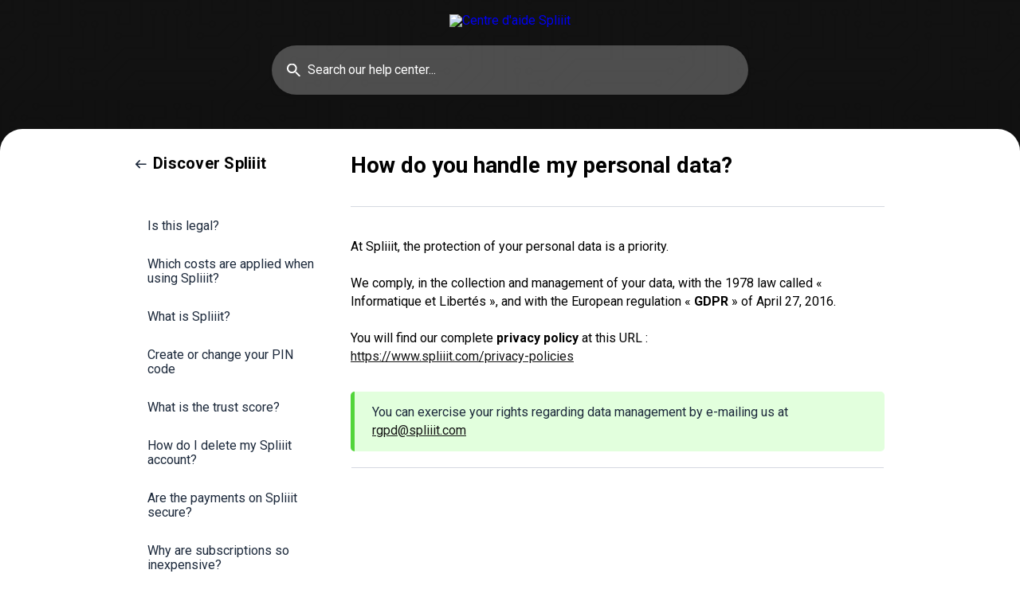

--- FILE ---
content_type: text/html; charset=utf-8
request_url: https://help.spliiit.com/en/article/how-do-you-handle-my-personal-data-euap9r/
body_size: 5110
content:
<!DOCTYPE html><html lang="en" dir="ltr"><head><meta http-equiv="Content-Type" content="text/html; charset=utf-8"><meta name="viewport" content="width=device-width, initial-scale=1"><meta property="og:locale" content="en"><meta property="og:site_name" content="Centre d'aide Spliiit"><meta property="og:type" content="website"><link rel="icon" href="https://image.crisp.chat/avatar/website/0d9d35d4-4ac6-40f6-ac53-32858f0d3b5f/512/?1769985494730" type="image/png"><link rel="apple-touch-icon" href="https://image.crisp.chat/avatar/website/0d9d35d4-4ac6-40f6-ac53-32858f0d3b5f/512/?1769985494730" type="image/png"><meta name="msapplication-TileColor" content="#131313"><meta name="msapplication-TileImage" content="https://image.crisp.chat/avatar/website/0d9d35d4-4ac6-40f6-ac53-32858f0d3b5f/512/?1769985494730"><style type="text/css">*::selection {
  background: rgba(19, 19, 19, .2);
}

.csh-theme-background-color-default {
  background-color: #131313;
}

.csh-theme-background-color-light {
  background-color: #F4F5F7;
}

.csh-theme-background-color-light-alpha {
  background-color: rgba(244, 245, 247, .4);
}

.csh-button.csh-button-accent {
  background-color: #131313;
}

.csh-article .csh-article-content article a {
  color: #131313;
}

.csh-article .csh-article-content article .csh-markdown.csh-markdown-title.csh-markdown-title-h1 {
  border-color: #131313;
}

.csh-article .csh-article-content article .csh-markdown.csh-markdown-code.csh-markdown-code-inline {
  background: rgba(19, 19, 19, .075);
  border-color: rgba(19, 19, 19, .2);
  color: #131313;
}

.csh-article .csh-article-content article .csh-markdown.csh-markdown-list .csh-markdown-list-item:before {
  background: #131313;
}</style><title>How do you handle my personal data?
 | Centre d'aide Spliiit</title><script type="text/javascript">window.$crisp = [];

CRISP_WEBSITE_ID = "0d9d35d4-4ac6-40f6-ac53-32858f0d3b5f";

CRISP_RUNTIME_CONFIG = {
  locale : "en"
};

(function(){d=document;s=d.createElement("script");s.src="https://client.crisp.chat/l.js";s.async=1;d.getElementsByTagName("head")[0].appendChild(s);})();
</script><link href="https://fonts.googleapis.com/css2?family=Roboto:wght@400;500;700&display=swap" rel="stylesheet">

<style>
  body {
    font-family: 'Roboto', sans-serif !important;
  }
p{
font-size:16px!important;
color:#000!important;
}
.csh-home section .csh-home-list li a .csh-home-list-category .csh-category-badge{
max-width:inherit!important;
}
footer .csh-footer-ask, footer .csh-footer-copyright{
border-top:none!important;
}
footer .csh-footer-ask .csh-footer-ask-text .csh-footer-ask-text-title{
font-size:16px!important;
}
footer .csh-footer-ask .csh-footer-ask-text .csh-footer-ask-text-label{
display:none!important;
}
header .csh-wrapper .csh-header-search:before{
left:20px!important;
}
header .csh-wrapper .csh-header-main .csh-header-main-logo{
float:none!important;
margin-left:0!important;
}
header .csh-wrapper .csh-header-main{
margin-bottom:0!important;
text-align:center!important;
}
header .csh-wrapper .csh-header-main .csh-header-main-logo img{
height:100px!important;
margin-top:0!important;
display:inherit!important;
}
header .csh-wrapper .csh-header-main .csh-header-main-actions .csh-header-main-actions-website{
display:none!important;
}
#body{
padding-bottom:20px!important;
padding-top:0px!important;
}
header:after{
background: #FFF!important;
    border-radius: 28px 28px 0 0!important;
    height: 28px!important;
    margin-top: -28px!important;
}
header .csh-wrapper{
padding-bottom:40px!important;
}
.csh-article .csh-article-content article .csh-article-content-header .csh-article-content-header-metas{
display:none!important;
}
header .csh-wrapper .csh-header-title{
display:none!important;
}
.csh-article .csh-article-content.csh-article-content-split{
border-left:none!important;
}
.csh-font-sans-regular, body{
font-family: 'Roboto', sans-serif !important;
}
.csh-home section .csh-home-list{
margin-top:0!important;
}
.csh-home section .csh-home-title{
display:none!important;
}
.csh-home section .csh-home-list li a .csh-home-list-category{
margin: 10px 0!important;
}
.csh-home section .csh-home-list li a .csh-home-list-wrap{
display:none!important;
}
.csh-category-badge{
background-color: transparent !important;
    font-size: 20px !important;
letter-spacing:auto!important;
color:#000!important;
padding:0!important;
}
footer .csh-footer-ask .csh-footer-ask-text .csh-footer-ask-text-title{
color:#000!important;
}
.csh-font-sans-medium, .csh-font-sans-regular body{
font-family: 'Roboto', sans-serif !important;
}

.csh-font-sans-bold{
font-family: 'Roboto', sans-serif !important;
}
.csh-home section .csh-home-title{
text-align:left!important;
 font-size: 20px !important;
 color: #000;
}
.csh-wrapper{
width:calc(100% - 48px)!important;
}
.csh-theme-background-color-light{
background:#FFF!important;
}
.csh-box {
    background: #F3F4F6!important;
    border-radius: 8px!important;
    box-shadow: none!important;
}
.csh-home section .csh-home-list li a .csh-home-list-aside.csh-home-list-aside-full{
text-align:left!important;
}
footer .csh-footer-copyright.csh-footer-copyright-separated{
display:none!important;
}
header .csh-wrapper .csh-header-search .csh-header-search-field .csh-header-search-field-ruler, header .csh-wrapper .csh-header-search .csh-header-search-field input{
padding:0 0 0 45px!important;
text-align:left!important;
border-radius:50px!important;
}
header .csh-wrapper .csh-header-search .csh-header-search-results .csh-include-search ul li a[data-active=true]{
background:#F3F4F6!important;
}
nav{
display:none!important;
}
.csh-category-item a h6.csh-category-item-title .csh-category-item-title-icon{
display:none!important;
}
.csh-category-item a .csh-category-item-title{
text-align: left!important;
        font-size: 20px!important;
        color: #000!important;
line-height:26px!important;
font-family:'Roboto', sans-serif !important;
}
.csh-category-item a .csh-category-item-meta .csh-category-item-meta-description{
text-align: left!important;
        display: block!important;
        font-size: 16px!important;
        color: #000!important;
}
.csh-category-item a h6{
max-height:inherit!important;
}
.csh-article .csh-article-content article .csh-article-content-updated{
display:none!important;
}
.csh-article .csh-article-content article .csh-article-content-header h1{
    color: #000!important;
    font-size: 28px!important;
    font-family: 'Roboto' !important;
    line-height: 36px!important;
}
.csh-article .csh-article-content, .csh-article aside{
padding:0!important;
}
.csh-article .csh-article-content article{
padding:0!important;
}
.csh-article .csh-article-content article .csh-markdown.csh-markdown-list.csh-markdown-list-unordered .csh-markdown-list-item{
font-size: 16px!important;
    color: #000!important;
    margin: 0!important;
}
.csh-article .csh-article-content article .csh-markdown.csh-markdown-emphasis{
margin: 10px 0 !important;
    font-size: 16px !important;
    line-height: inherit !important;
}
.csh-article .csh-article-content article .csh-article-content-header{
border-bottom:1px solid #D6D9E1!important;
}
.csh-markdown.csh-markdown-line{
background:#D6D9E1!important;
}
.csh-article .csh-article-content article .csh-markdown.csh-markdown-line{
background:#D6D9E1!important;
margin:20px auto 20px!important;
}
.csh-wrapper.csh-wrapper-full, .csh-wrapper.csh-wrapper-full.csh-wrapper-large{
max-width:940px!important;
}
.csh-article .csh-article-content article .csh-markdown.csh-markdown-list .csh-markdown-list-item{
margin:5px 0!important;
color:#000!important;
font-size:16px!important;
}
h3{
font-weight:bold!important;
font-size:20px!important;
 font-family: 'Roboto' !important;
line-height:24px!important;
color:#000!important;
}
.csh-aside{
padding:0!important;
}
.csh-category aside{
width:250px!important;
}
.csh-aside ul li a[data-active=true], .csh-aside ul li a[data-active=true]:hover{
background:#131313!important;
color:#FFF!important;
}
.csh-aside ul li a{
padding:15px!important;
font-size:16px!important;
border-radius:8px!important;
}
.csh-aside ul{
margin-top:0!important;
}
.csh-aside .csh-aside-title{
display:none!important;
}
.csh-category-item a .csh-category-item-meta .csh-category-item-meta-popularity .csh-category-item-meta-popularity-label{
font-size:12px!important;
color:#000!important;
}
.csh-article aside{
width:250px!important;
margin-right:20px!important;
}
.csh-navigation .csh-navigation-back.csh-navigation-back-item .csh-category-badge{
max-width:inherit!important;
}
.csh-aside ul li a:hover{
background-color:#F3F4F6!important;
}
.csh-category-item a{
padding:20px!important;
}
.csh-category section .csh-category-section-list{
padding:0!important;
}
.csh-button{
border-radius:50px!important;
font-size:16px!important;
}
.csh-category-item{
margin-top:16px!important;
}
.csh-category-item:first-of-type{
margin-top:0!important;
}
header .csh-wrapper .csh-header-search .csh-header-search-results .csh-include-search ul li a .csh-include-search-result-description{
color: #000!important;
    font-size: 14px!important;
    line-height: 22px!important;
    max-height: 50px!important;
    margin-top: 5px!important;
}
header .csh-wrapper .csh-header-search .csh-header-search-results .csh-include-search ul li a .csh-include-search-result-title{
    color: #000!important;
    font-size: 18px!important;
    line-height: 22px!important;
    margin-top: 0!important;
}
.csh-home section .csh-home-list li a .csh-home-list-image{
    width: 30px!important;
    height: 30px!important;
    margin-top: -2px!important;
margin-right:15px!important;
border-radius:0!important;
}
</style><meta name="description" content="At Spliiit, the protection of your personal data is a ."><meta property="og:title" content="How do you handle my personal data?"><meta property="og:description" content="At Spliiit, the protection of your personal data is a ."><meta property="og:url" content="https://help.spliiit.com/en/article/how-do-you-handle-my-personal-data-euap9r/"><link rel="canonical" href="https://help.spliiit.com/en/article/how-do-you-handle-my-personal-data-euap9r/"><link rel="stylesheet" href="https://static.crisp.help/stylesheets/libs/libs.min.css?cab684e1a7bb62be3262de4a4981867d5" type="text/css"/><link rel="stylesheet" href="https://static.crisp.help/stylesheets/site/common/common.min.css?cb2eaf9866345a2d605e060f8c0501802" type="text/css"/><link rel="stylesheet" href="https://static.crisp.help/stylesheets/site/article/article.min.css?c92f425829625ea78e33cbec6e4f0b6f0" type="text/css"/><script src="https://static.crisp.help/javascripts/libs/libs.min.js?cc65891880bdd167ff8283d9cce758f89" type="text/javascript"></script><script src="https://static.crisp.help/javascripts/site/common/common.min.js?c5f0f134299f2d0db933944eddeb077a8" type="text/javascript"></script><script src="https://static.crisp.help/javascripts/site/article/article.min.js?c241500dab9546fd730c9f061251c784e" type="text/javascript"></script></head><body><header role="banner"><div class="csh-wrapper"><div class="csh-header-main"><a href="/en/" role="none" class="csh-header-main-logo"><img src="https://storage.crisp.chat/users/helpdesk/website/-/3/f/c/7/3fc74c3e97340a00/rond-logo-blancfond-noir_75ky6b.png" alt="Centre d'aide Spliiit"></a><div role="none" class="csh-header-main-actions"><a href="https://spliiit.com/" target="_blank" rel="noopener noreferrer" role="none" class="csh-header-main-actions-website"><span class="csh-header-main-actions-website-itself csh-font-sans-regular">Go to website</span></a></div><span class="csh-clear"></span></div><form action="/en/includes/search/" role="search" onsubmit="return false" data-target-suggest="/en/includes/suggest/" data-target-report="/en/includes/report/" data-has-emphasis="false" data-has-focus="false" data-expanded="false" data-pending="false" class="csh-header-search"><span class="csh-header-search-field"><input type="search" name="search_query" autocomplete="off" autocorrect="off" autocapitalize="off" maxlength="100" placeholder="Search our help center..." aria-label="Search our help center..." role="searchbox" onfocus="CrispHelpdeskCommon.toggle_search_focus(true)" onblur="CrispHelpdeskCommon.toggle_search_focus(false)" onkeydown="CrispHelpdeskCommon.key_search_field(event)" onkeyup="CrispHelpdeskCommon.type_search_field(this)" onsearch="CrispHelpdeskCommon.search_search_field(this)" class="csh-font-sans-regular"><span class="csh-header-search-field-autocomplete csh-font-sans-regular"></span><span class="csh-header-search-field-ruler"><span class="csh-header-search-field-ruler-text csh-font-sans-semibold"></span></span></span><div class="csh-header-search-results"></div></form></div><div data-tile="circuit-board" data-has-banner="false" class="csh-header-background csh-theme-background-color-default"></div></header><div id="body" class="csh-theme-background-color-light csh-body-full"><div class="csh-wrapper csh-wrapper-full csh-wrapper-large"><div class="csh-article"><aside role="complementary"><div class="csh-aside"><div class="csh-article-category csh-navigation"><a href="/en/category/discover-spliiit-1h3et5c/" role="link" class="csh-navigation-back csh-navigation-back-item"><span data-has-category="true" class="csh-category-badge csh-font-sans-medium">Discover Spliiit</span></a></div><p class="csh-aside-title csh-text-wrap csh-font-sans-bold">Related articles</p><ul role="list"><li role="listitem"><a href="/en/article/is-this-legal-12uupho/" role="link" class="csh-aside-spaced csh-text-wrap csh-font-sans-regular">Is this legal?</a></li><li role="listitem"><a href="/en/article/which-costs-are-applied-when-using-spliiit-vcwm4z/" role="link" class="csh-aside-spaced csh-text-wrap csh-font-sans-regular">Which costs are applied when using Spliiit?</a></li><li role="listitem"><a href="/en/article/what-is-spliiit-1d2f4zo/" role="link" class="csh-aside-spaced csh-text-wrap csh-font-sans-regular">What is Spliiit?</a></li><li role="listitem"><a href="/en/article/create-or-change-your-pin-code-mqypdb/" role="link" class="csh-aside-spaced csh-text-wrap csh-font-sans-regular">Create or change your PIN code</a></li><li role="listitem"><a href="/en/article/what-is-the-trust-score-1d2ywet/" role="link" class="csh-aside-spaced csh-text-wrap csh-font-sans-regular">What is the trust score?</a></li><li role="listitem"><a href="/en/article/how-do-i-delete-my-spliiit-account-tv2p3t/" role="link" class="csh-aside-spaced csh-text-wrap csh-font-sans-regular">How do I delete my Spliiit account?</a></li><li role="listitem"><a href="/en/article/are-the-payments-on-spliiit-secure-etvg7d/" role="link" class="csh-aside-spaced csh-text-wrap csh-font-sans-regular">Are the payments on Spliiit secure?</a></li><li role="listitem"><a href="/en/article/why-are-subscriptions-so-inexpensive-sc1v31/" role="link" class="csh-aside-spaced csh-text-wrap csh-font-sans-regular">Why are subscriptions so inexpensive?</a></li></ul></div></aside><div role="main" class="csh-article-content csh-article-content-split"><div class="csh-article-content-wrap"><article class="csh-text-wrap"><div role="heading" class="csh-article-content-header"><div class="csh-article-content-header-metas"><div class="csh-article-content-header-metas-category csh-font-sans-regular">Articles on:<span> </span><a href="/en/category/discover-spliiit-1h3et5c/" role="link">Discover Spliiit</a></div><span class="csh-article-content-header-metas-separator"></span><div class="csh-article-content-header-metas-alternates csh-font-sans-medium">This article is also available in:<ul><li><a href="/fr/article/1lpvvxv/" role="link" data-country="fr" class="csh-flag"><span class="csh-flag-image"></span></a></li><li><a href="/es/article/1kcmy5q/" role="link" data-country="es" class="csh-flag"><span class="csh-flag-image"></span></a></li><li><a href="/it/article/xk3q7v/" role="link" data-country="it" class="csh-flag"><span class="csh-flag-image"></span></a></li></ul></div></div><h1 class="csh-font-sans-bold">How do you handle my personal data?</h1></div><div role="article" class="csh-article-content-text csh-article-content-text-large"><p><span>At Spliiit, the protection of your personal data is a </span><span style="color:#000000">priority</span><span>.</span></p><p><br></p><p><span>We comply, in the collection and management of your data, with the 1978 law called « </span><span style="color:#000000">Informatique et Libertés</span><span> », and with the European regulation « </span><b><strong style="white-space:pre-wrap" class="csh-markdown csh-markdown-bold csh-font-sans-medium">GDPR</strong></b><span> » of April 27, 2016.</span></p><p><br></p><p><span>You will find our complete </span><b><strong style="white-space:pre-wrap" class="csh-markdown csh-markdown-bold csh-font-sans-medium">privacy policy</strong></b><span> at this URL :</span></p><p><a class="csh-markdown csh-markdown-link csh-markdown-link-text" rel="noopener noreferrer" target="_blank" href="https://www.spliiit.com/privacy-policies"><span>https://www.spliiit.com/privacy-policies</span></a></p><p><br></p><span class="csh-markdown csh-markdown-emphasis csh-font-sans-medium" data-type="|"><span>You can exercise your rights regarding data management by e-mailing us at </span><a class="csh-markdown csh-markdown-link csh-markdown-link-text" rel="noopener noreferrer" target="_blank" href="mailto:rgpd@spliiit.com"><span>rgpd@spliiit.com</span></a></span><span class="csh-markdown csh-markdown-line csh-article-content-separate csh-article-content-separate-top"></span><p class="csh-article-content-updated csh-text-wrap csh-font-sans-light">Updated on: 12/08/2021</p></div></article></div></div></div></div></div><footer role="contentinfo"><div class="csh-footer-ask"><div class="csh-wrapper"><div class="csh-footer-ask-text"><p class="csh-footer-ask-text-title csh-text-wrap csh-font-sans-bold">Not finding what you are looking for?</p><p class="csh-footer-ask-text-label csh-text-wrap csh-font-sans-regular">Chat with us or send us an email.</p></div><ul class="csh-footer-ask-buttons"><li><a aria-label="Chat with us" href="#" role="button" onclick="CrispHelpdeskCommon.open_chatbox(); return false;" class="csh-button csh-button-accent csh-button-icon-chat csh-button-has-left-icon csh-font-sans-regular">Chat with us</a></li></ul></div></div><div class="csh-footer-copyright csh-footer-copyright-separated"><div class="csh-wrapper"><span class="csh-footer-copyright-brand"><span class="csh-font-sans-regular">© 2026</span><img src="https://storage.crisp.chat/users/helpdesk/website/-/3/f/c/7/3fc74c3e97340a00/spliiitlogo_7r0dgr.png" alt="Centre d'aide Spliiit"></span></div></div></footer></body></html>